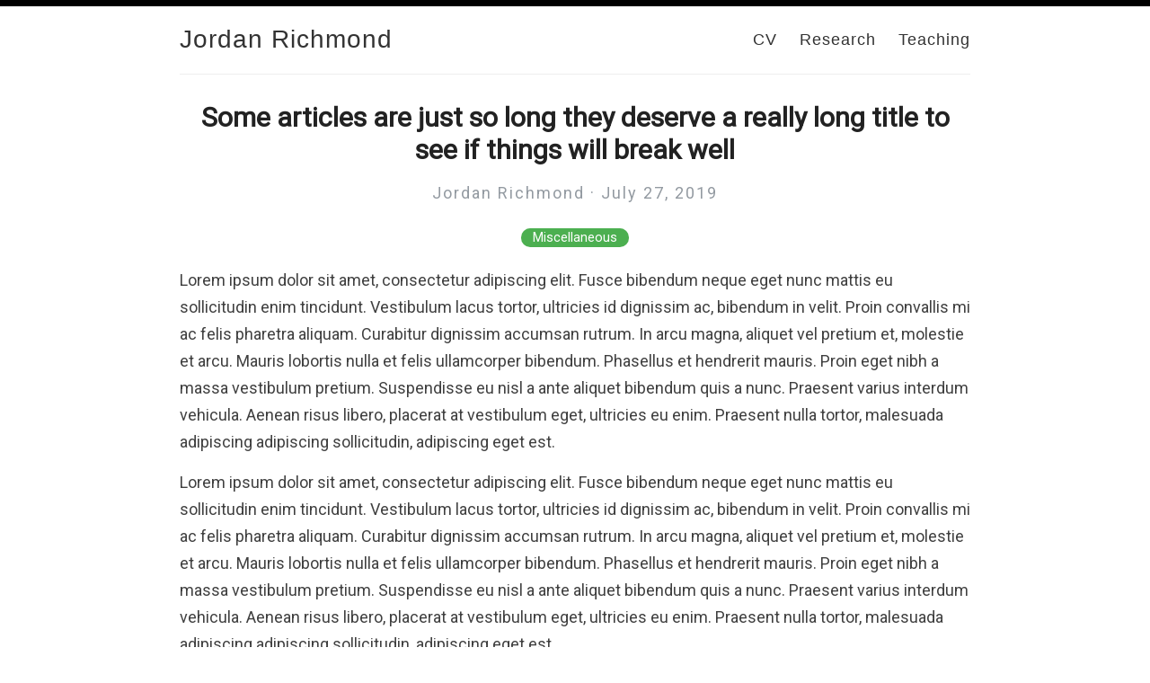

--- FILE ---
content_type: text/html; charset=utf-8
request_url: https://jordan-richmond.github.io/super-long-article/
body_size: 1721
content:
<!DOCTYPE html>
<html>
  <head>
    <title>Jordan Richmond </title>
    <!-- Begin Jekyll SEO tag v2.8.0 -->
<meta name="generator" content="Jekyll v3.10.0" />
<meta property="og:title" content="Some articles are just so long they deserve a really long title to see if things will break well" />
<meta name="author" content="Jordan Richmond" />
<meta property="og:locale" content="en_US" />
<meta name="description" content="Lorem ipsum dolor sit amet, consectetur adipiscing elit. Fusce bibendum neque eget nunc mattis eu sollicitudin enim tincidunt. Vestibulum lacus tortor, ultricies id dignissim ac, bibendum in velit. Proin convallis mi ac felis pharetra aliquam. Curabitur dignissim accumsan rutrum. In arcu magna, aliquet vel pretium et, molestie et arcu. Mauris lobortis nulla et felis ullamcorper bibendum. Phasellus et hendrerit mauris. Proin eget nibh a massa vestibulum pretium. Suspendisse eu nisl a ante aliquet bibendum quis a nunc. Praesent varius interdum vehicula. Aenean risus libero, placerat at vestibulum eget, ultricies eu enim. Praesent nulla tortor, malesuada adipiscing adipiscing sollicitudin, adipiscing eget est." />
<meta property="og:description" content="Lorem ipsum dolor sit amet, consectetur adipiscing elit. Fusce bibendum neque eget nunc mattis eu sollicitudin enim tincidunt. Vestibulum lacus tortor, ultricies id dignissim ac, bibendum in velit. Proin convallis mi ac felis pharetra aliquam. Curabitur dignissim accumsan rutrum. In arcu magna, aliquet vel pretium et, molestie et arcu. Mauris lobortis nulla et felis ullamcorper bibendum. Phasellus et hendrerit mauris. Proin eget nibh a massa vestibulum pretium. Suspendisse eu nisl a ante aliquet bibendum quis a nunc. Praesent varius interdum vehicula. Aenean risus libero, placerat at vestibulum eget, ultricies eu enim. Praesent nulla tortor, malesuada adipiscing adipiscing sollicitudin, adipiscing eget est." />
<link rel="canonical" href="http://jordan-richmond.github.io/super-long-article/" />
<meta property="og:url" content="http://jordan-richmond.github.io/super-long-article/" />
<meta property="og:site_name" content="Jordan Richmond" />
<meta property="og:type" content="article" />
<meta property="article:published_time" content="2019-07-27T00:00:00+00:00" />
<meta name="twitter:card" content="summary" />
<meta property="twitter:title" content="Some articles are just so long they deserve a really long title to see if things will break well" />
<script type="application/ld+json">
{"@context":"https://schema.org","@type":"BlogPosting","author":{"@type":"Person","name":"Jordan Richmond"},"dateModified":"2019-07-27T00:00:00+00:00","datePublished":"2019-07-27T00:00:00+00:00","description":"Lorem ipsum dolor sit amet, consectetur adipiscing elit. Fusce bibendum neque eget nunc mattis eu sollicitudin enim tincidunt. Vestibulum lacus tortor, ultricies id dignissim ac, bibendum in velit. Proin convallis mi ac felis pharetra aliquam. Curabitur dignissim accumsan rutrum. In arcu magna, aliquet vel pretium et, molestie et arcu. Mauris lobortis nulla et felis ullamcorper bibendum. Phasellus et hendrerit mauris. Proin eget nibh a massa vestibulum pretium. Suspendisse eu nisl a ante aliquet bibendum quis a nunc. Praesent varius interdum vehicula. Aenean risus libero, placerat at vestibulum eget, ultricies eu enim. Praesent nulla tortor, malesuada adipiscing adipiscing sollicitudin, adipiscing eget est.","headline":"Some articles are just so long they deserve a really long title to see if things will break well","mainEntityOfPage":{"@type":"WebPage","@id":"http://jordan-richmond.github.io/super-long-article/"},"url":"http://jordan-richmond.github.io/super-long-article/"}</script>
<!-- End Jekyll SEO tag -->

        <meta content='text/html; charset=utf-8' http-equiv='Content-Type'>
    <meta http-equiv='X-UA-Compatible' content='IE=edge'>
    <meta name='viewport' content='width=device-width, initial-scale=1.0, maximum-scale=1.0'>

    
    <meta property="og:description" content="Lorem ipsum dolor sit amet, consectetur adipiscing elit. Fusce bibendum neque eget nunc mattis eu sollicitudin enim tincidunt. Vestibulum lacus tortor, ultricies id dignissim ac, bibendum in velit. Proin convallis mi ac felis pharetra aliquam. Curabitur dignissim accumsan rutrum. In arcu magna, aliquet vel pretium et, molestie et arcu. Mauris lobortis nulla et felis ullamcorper bibendum. Phasellus et hendrerit mauris. Proin eget nibh a massa vestibulum pretium. Suspendisse eu nisl a ante aliquet bibendum quis a nunc. Praesent varius interdum vehicula. Aenean risus libero, placerat at vestibulum eget, ultricies eu enim. Praesent nulla tortor, malesuada adipiscing adipiscing sollicitudin, adipiscing eget est.

" />
    
    <meta name="author" content="Jordan Richmond" />

    
    <meta property="og:title" content="Some articles are just so long they deserve a really long title to see if things will break well" />
    <meta property="twitter:title" content="Some articles are just so long they deserve a really long title to see if things will break well" />
    

    
    <meta property="og:image" content="http://jordan-richmond.github.ioimages/reverie.png"/>
    <meta property="twitter:image" content="http://jordan-richmond.github.ioimages/reverie.png"/>
    
    <meta property="og:site_name" content="Jordan Richmond - Economist"/>


    <link rel="stylesheet" type="text/css" href="/assets/style.css" />
    <link rel="alternate" type="application/rss+xml" title="Jordan Richmond - " href="/feed.xml" />
    <link rel="canonical" href="http://jordan-richmond.github.io/super-long-article/" />

    <meta name="theme-color" content="#000000">
    <link rel="icon" type="image/png" sizes="32x32" href="/images/favicon-32x32.png">
  </head>

  <body>
    <div id="bar"></div>
    <div class="wrapper-container">
      <div class="wrapper-masthead">
        <div class="container">
          <header class="masthead clearfix">

            <div class="site-info">
              <h1 class="site-name"><a href="/">Jordan Richmond</a></h1>
              <p class="site-description"></p> 
            </div>

            <nav>
              <a href="/cv">CV</a>
              <a href="/research">Research</a>
              <a href="/teaching">Teaching</a>
            </nav>
          </header>
        </div>
      </div>

      <div class="wrapper-main">
        <div id="main" role="main" class="container">
          <article class="post detailed">
  <h1>Some articles are just so long they deserve a really long title to see if things will break well</h1>

  <div>
    <p class="author_title">Jordan Richmond  ·  July 27, 2019</p>
    
    <div class="post-tags">
      
      
        <a href="/categories/#Miscellaneous">Miscellaneous</a>
        
      
    </div>
  </div>
    
  <div class="entry">
    <p>Lorem ipsum dolor sit amet, consectetur adipiscing elit. Fusce bibendum neque eget nunc mattis eu sollicitudin enim tincidunt. Vestibulum lacus tortor, ultricies id dignissim ac, bibendum in velit. Proin convallis mi ac felis pharetra aliquam. Curabitur dignissim accumsan rutrum. In arcu magna, aliquet vel pretium et, molestie et arcu. Mauris lobortis nulla et felis ullamcorper bibendum. Phasellus et hendrerit mauris. Proin eget nibh a massa vestibulum pretium. Suspendisse eu nisl a ante aliquet bibendum quis a nunc. Praesent varius interdum vehicula. Aenean risus libero, placerat at vestibulum eget, ultricies eu enim. Praesent nulla tortor, malesuada adipiscing adipiscing sollicitudin, adipiscing eget est.</p>

<p>Lorem ipsum dolor sit amet, consectetur adipiscing elit. Fusce bibendum neque eget nunc mattis eu sollicitudin enim tincidunt. Vestibulum lacus tortor, ultricies id dignissim ac, bibendum in velit. Proin convallis mi ac felis pharetra aliquam. Curabitur dignissim accumsan rutrum. In arcu magna, aliquet vel pretium et, molestie et arcu. Mauris lobortis nulla et felis ullamcorper bibendum. Phasellus et hendrerit mauris. Proin eget nibh a massa vestibulum pretium. Suspendisse eu nisl a ante aliquet bibendum quis a nunc. Praesent varius interdum vehicula. Aenean risus libero, placerat at vestibulum eget, ultricies eu enim. Praesent nulla tortor, malesuada adipiscing adipiscing sollicitudin, adipiscing eget est.</p>

<p>Lorem ipsum dolor sit amet, consectetur adipiscing elit. Fusce bibendum neque eget nunc mattis eu sollicitudin enim tincidunt. Vestibulum lacus tortor, ultricies id dignissim ac, bibendum in velit. Proin convallis mi ac felis pharetra aliquam. Curabitur dignissim accumsan rutrum. In arcu magna, aliquet vel pretium et, molestie et arcu. Mauris lobortis nulla et felis ullamcorper bibendum. Phasellus et hendrerit mauris. Proin eget nibh a massa vestibulum pretium. Suspendisse eu nisl a ante aliquet bibendum quis a nunc. Praesent varius interdum vehicula. Aenean risus libero, placerat at vestibulum eget, ultricies eu enim. Praesent nulla tortor, malesuada adipiscing adipiscing sollicitudin, adipiscing eget est.</p>

  </div>

  <div>
    <p><span class="share-box">Share:</span> <a href="http://twitter.com/share?text=Some articles are just so long they deserve a really long title to see if things will break well&url=http://jordan-richmond.github.io/super-long-article/" target="_blank">Twitter</a>, <a href="https://www.facebook.com/sharer.php?u=http://jordan-richmond.github.io/super-long-article/" target="_blank">Facebook</a></p>
  </div>

  <!--<div class="date">
    Written on July 27, 2019
  </div>-->

  
</article>

        </div>
      </div>

      <div class="wrapper-footer">
        <div class="container">
          <footer class="footer">
            
<a href="mailto:jordan.richmond@princeton.edu"><i class="svg-icon email"></i></a>







<a href="https://www.twitter.com/j_w_richmond"><i class="svg-icon twitter"></i></a>





          </footer>
        </div>
      </div>
    </div>

    <!-- Google Analytics -->
<!-- Google tag (gtag.js) -->
<script async src="https://www.googletagmanager.com/gtag/js?id=G-W0EGXL9CVG"></script>
<script>
  window.dataLayer = window.dataLayer || [];
  function gtag(){dataLayer.push(arguments);}
  gtag('js', new Date());

  gtag('config', 'G-W0EGXL9CVG');
</script>
<!-- End Google Analytics -->

  </body>
</html>
